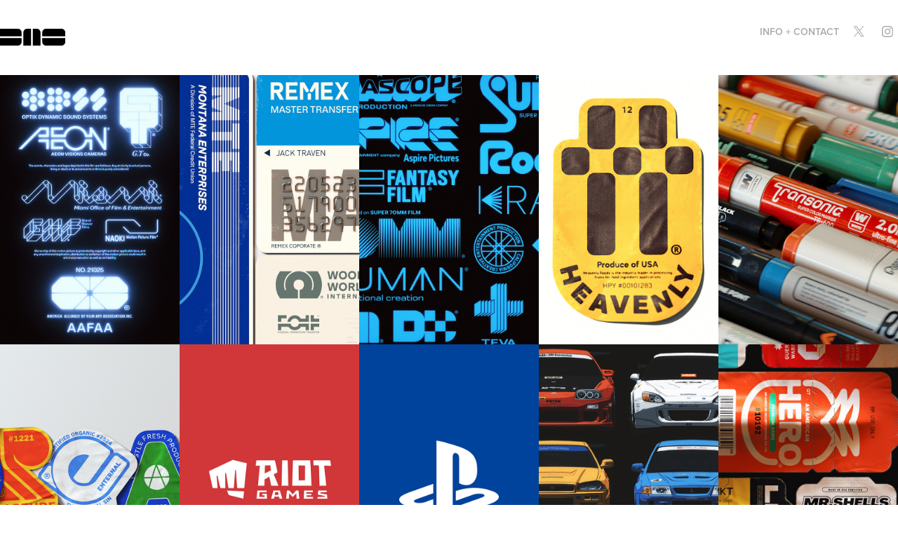

--- FILE ---
content_type: text/html; charset=utf-8
request_url: https://baotnguyen.com/projects
body_size: 9137
content:
<!DOCTYPE HTML>
<html lang="en-US">
<head>
  <meta charset="UTF-8" />
  <meta name="viewport" content="width=device-width, initial-scale=1" />
      <meta name="keywords"  content="graphic design,logo,art,logotype,designer" />
      <meta name="twitter:card"  content="summary_large_image" />
      <meta name="twitter:site"  content="@AdobePortfolio" />
      <meta  property="og:title" content="Bao T. Nguyen" />
      <meta  property="og:image" content="https://cdn.myportfolio.com/b03f09b778cb93224da0df84a417feab/790e8d9e-abe4-4bb6-be22-21771a91b1cc_rwc_315x49x770x1155x770.jpg?h=b3f97be5c342feef97bb3076f7afacad" />
      <link rel="icon" href="[data-uri]"  />
      <link rel="stylesheet" href="/dist/css/main.css" type="text/css" />
      <link rel="stylesheet" href="https://cdn.myportfolio.com/b03f09b778cb93224da0df84a417feab/ce0bb573c4c6ebd1f2a9fdf34e413c551739644900.css?h=af62f458135bc20ab8fac2016351fe8a" type="text/css" />
    <link rel="canonical" href="https://baotnguyen.com/projects" />
      <title>Bao T. Nguyen</title>
    <script type="text/javascript" src="//use.typekit.net/ik/[base64].js?cb=35f77bfb8b50944859ea3d3804e7194e7a3173fb" async onload="
    try {
      window.Typekit.load();
    } catch (e) {
      console.warn('Typekit not loaded.');
    }
    "></script>
</head>
  <body class="transition-enabled">  <div class='page-background-video page-background-video-with-panel'>
  </div>
  <div class="js-responsive-nav">
    <div class="responsive-nav has-social">
      <div class="close-responsive-click-area js-close-responsive-nav">
        <div class="close-responsive-button"></div>
      </div>
          <div class="nav-container">
            <nav data-hover-hint="nav">
      <div class="page-title">
        <a href="/info-contact" >INFO + CONTACT</a>
      </div>
                <div class="social pf-nav-social" data-hover-hint="navSocialIcons">
                  <ul>
                          <li>
                            <a href="https://twitter.com/bao_t_nguyen" target="_blank">
                              <svg xmlns="http://www.w3.org/2000/svg" xmlns:xlink="http://www.w3.org/1999/xlink" version="1.1" x="0px" y="0px" viewBox="-8 -3 35 24" xml:space="preserve" class="icon"><path d="M10.4 7.4 16.9 0h-1.5L9.7 6.4 5.2 0H0l6.8 9.7L0 17.4h1.5l5.9-6.8 4.7 6.8h5.2l-6.9-10ZM8.3 9.8l-.7-1-5.5-7.6h2.4l4.4 6.2.7 1 5.7 8h-2.4L8.3 9.8Z"/></svg>
                            </a>
                          </li>
                          <li>
                            <a href="https://www.instagram.com/bao.t.nguyen" target="_blank">
                              <svg version="1.1" id="Layer_1" xmlns="http://www.w3.org/2000/svg" xmlns:xlink="http://www.w3.org/1999/xlink" viewBox="0 0 30 24" style="enable-background:new 0 0 30 24;" xml:space="preserve" class="icon">
                              <g>
                                <path d="M15,5.4c2.1,0,2.4,0,3.2,0c0.8,0,1.2,0.2,1.5,0.3c0.4,0.1,0.6,0.3,0.9,0.6c0.3,0.3,0.5,0.5,0.6,0.9
                                  c0.1,0.3,0.2,0.7,0.3,1.5c0,0.8,0,1.1,0,3.2s0,2.4,0,3.2c0,0.8-0.2,1.2-0.3,1.5c-0.1,0.4-0.3,0.6-0.6,0.9c-0.3,0.3-0.5,0.5-0.9,0.6
                                  c-0.3,0.1-0.7,0.2-1.5,0.3c-0.8,0-1.1,0-3.2,0s-2.4,0-3.2,0c-0.8,0-1.2-0.2-1.5-0.3c-0.4-0.1-0.6-0.3-0.9-0.6
                                  c-0.3-0.3-0.5-0.5-0.6-0.9c-0.1-0.3-0.2-0.7-0.3-1.5c0-0.8,0-1.1,0-3.2s0-2.4,0-3.2c0-0.8,0.2-1.2,0.3-1.5c0.1-0.4,0.3-0.6,0.6-0.9
                                  c0.3-0.3,0.5-0.5,0.9-0.6c0.3-0.1,0.7-0.2,1.5-0.3C12.6,5.4,12.9,5.4,15,5.4 M15,4c-2.2,0-2.4,0-3.3,0c-0.9,0-1.4,0.2-1.9,0.4
                                  c-0.5,0.2-1,0.5-1.4,0.9C7.9,5.8,7.6,6.2,7.4,6.8C7.2,7.3,7.1,7.9,7,8.7C7,9.6,7,9.8,7,12s0,2.4,0,3.3c0,0.9,0.2,1.4,0.4,1.9
                                  c0.2,0.5,0.5,1,0.9,1.4c0.4,0.4,0.9,0.7,1.4,0.9c0.5,0.2,1.1,0.3,1.9,0.4c0.9,0,1.1,0,3.3,0s2.4,0,3.3,0c0.9,0,1.4-0.2,1.9-0.4
                                  c0.5-0.2,1-0.5,1.4-0.9c0.4-0.4,0.7-0.9,0.9-1.4c0.2-0.5,0.3-1.1,0.4-1.9c0-0.9,0-1.1,0-3.3s0-2.4,0-3.3c0-0.9-0.2-1.4-0.4-1.9
                                  c-0.2-0.5-0.5-1-0.9-1.4c-0.4-0.4-0.9-0.7-1.4-0.9c-0.5-0.2-1.1-0.3-1.9-0.4C17.4,4,17.2,4,15,4L15,4L15,4z"/>
                                <path d="M15,7.9c-2.3,0-4.1,1.8-4.1,4.1s1.8,4.1,4.1,4.1s4.1-1.8,4.1-4.1S17.3,7.9,15,7.9L15,7.9z M15,14.7c-1.5,0-2.7-1.2-2.7-2.7
                                  c0-1.5,1.2-2.7,2.7-2.7s2.7,1.2,2.7,2.7C17.7,13.5,16.5,14.7,15,14.7L15,14.7z"/>
                                <path d="M20.2,7.7c0,0.5-0.4,1-1,1s-1-0.4-1-1s0.4-1,1-1S20.2,7.2,20.2,7.7L20.2,7.7z"/>
                              </g>
                              </svg>
                            </a>
                          </li>
                  </ul>
                </div>
            </nav>
          </div>
    </div>
  </div>
  <div class="site-wrap cfix js-site-wrap">
    <div class="site-container">
      <div class="site-content e2e-site-content">
        <header class="site-header">
          <div class="logo-container">
              <div class="logo-wrap" data-hover-hint="logo">
                    <div class="logo e2e-site-logo-text logo-image  ">
    <a href="/projects" class="image-normal image-link">
      <img src="https://cdn.myportfolio.com/b03f09b778cb93224da0df84a417feab/750b1e7d-11b7-428e-82d0-ca39e0b20238_rwc_2x0x136x35x4096.png?h=c266e512d17debb2cc4409fe474280b1" alt="Bao Nguyen">
    </a>
</div>
              </div>
  <div class="hamburger-click-area js-hamburger">
    <div class="hamburger">
      <i></i>
      <i></i>
      <i></i>
    </div>
  </div>
          </div>
              <div class="nav-container">
                <nav data-hover-hint="nav">
      <div class="page-title">
        <a href="/info-contact" >INFO + CONTACT</a>
      </div>
                    <div class="social pf-nav-social" data-hover-hint="navSocialIcons">
                      <ul>
                              <li>
                                <a href="https://twitter.com/bao_t_nguyen" target="_blank">
                                  <svg xmlns="http://www.w3.org/2000/svg" xmlns:xlink="http://www.w3.org/1999/xlink" version="1.1" x="0px" y="0px" viewBox="-8 -3 35 24" xml:space="preserve" class="icon"><path d="M10.4 7.4 16.9 0h-1.5L9.7 6.4 5.2 0H0l6.8 9.7L0 17.4h1.5l5.9-6.8 4.7 6.8h5.2l-6.9-10ZM8.3 9.8l-.7-1-5.5-7.6h2.4l4.4 6.2.7 1 5.7 8h-2.4L8.3 9.8Z"/></svg>
                                </a>
                              </li>
                              <li>
                                <a href="https://www.instagram.com/bao.t.nguyen" target="_blank">
                                  <svg version="1.1" id="Layer_1" xmlns="http://www.w3.org/2000/svg" xmlns:xlink="http://www.w3.org/1999/xlink" viewBox="0 0 30 24" style="enable-background:new 0 0 30 24;" xml:space="preserve" class="icon">
                                  <g>
                                    <path d="M15,5.4c2.1,0,2.4,0,3.2,0c0.8,0,1.2,0.2,1.5,0.3c0.4,0.1,0.6,0.3,0.9,0.6c0.3,0.3,0.5,0.5,0.6,0.9
                                      c0.1,0.3,0.2,0.7,0.3,1.5c0,0.8,0,1.1,0,3.2s0,2.4,0,3.2c0,0.8-0.2,1.2-0.3,1.5c-0.1,0.4-0.3,0.6-0.6,0.9c-0.3,0.3-0.5,0.5-0.9,0.6
                                      c-0.3,0.1-0.7,0.2-1.5,0.3c-0.8,0-1.1,0-3.2,0s-2.4,0-3.2,0c-0.8,0-1.2-0.2-1.5-0.3c-0.4-0.1-0.6-0.3-0.9-0.6
                                      c-0.3-0.3-0.5-0.5-0.6-0.9c-0.1-0.3-0.2-0.7-0.3-1.5c0-0.8,0-1.1,0-3.2s0-2.4,0-3.2c0-0.8,0.2-1.2,0.3-1.5c0.1-0.4,0.3-0.6,0.6-0.9
                                      c0.3-0.3,0.5-0.5,0.9-0.6c0.3-0.1,0.7-0.2,1.5-0.3C12.6,5.4,12.9,5.4,15,5.4 M15,4c-2.2,0-2.4,0-3.3,0c-0.9,0-1.4,0.2-1.9,0.4
                                      c-0.5,0.2-1,0.5-1.4,0.9C7.9,5.8,7.6,6.2,7.4,6.8C7.2,7.3,7.1,7.9,7,8.7C7,9.6,7,9.8,7,12s0,2.4,0,3.3c0,0.9,0.2,1.4,0.4,1.9
                                      c0.2,0.5,0.5,1,0.9,1.4c0.4,0.4,0.9,0.7,1.4,0.9c0.5,0.2,1.1,0.3,1.9,0.4c0.9,0,1.1,0,3.3,0s2.4,0,3.3,0c0.9,0,1.4-0.2,1.9-0.4
                                      c0.5-0.2,1-0.5,1.4-0.9c0.4-0.4,0.7-0.9,0.9-1.4c0.2-0.5,0.3-1.1,0.4-1.9c0-0.9,0-1.1,0-3.3s0-2.4,0-3.3c0-0.9-0.2-1.4-0.4-1.9
                                      c-0.2-0.5-0.5-1-0.9-1.4c-0.4-0.4-0.9-0.7-1.4-0.9c-0.5-0.2-1.1-0.3-1.9-0.4C17.4,4,17.2,4,15,4L15,4L15,4z"/>
                                    <path d="M15,7.9c-2.3,0-4.1,1.8-4.1,4.1s1.8,4.1,4.1,4.1s4.1-1.8,4.1-4.1S17.3,7.9,15,7.9L15,7.9z M15,14.7c-1.5,0-2.7-1.2-2.7-2.7
                                      c0-1.5,1.2-2.7,2.7-2.7s2.7,1.2,2.7,2.7C17.7,13.5,16.5,14.7,15,14.7L15,14.7z"/>
                                    <path d="M20.2,7.7c0,0.5-0.4,1-1,1s-1-0.4-1-1s0.4-1,1-1S20.2,7.2,20.2,7.7L20.2,7.7z"/>
                                  </g>
                                  </svg>
                                </a>
                              </li>
                      </ul>
                    </div>
                </nav>
              </div>
        </header>
        <main>
          <section class="project-covers" data-context="page.gallery.covers">
            <a class="project-cover js-project-cover-touch hold-space" href="/end-credits-2" data-context="pages" data-identity="id:p67b0df30e552f23cea0fedc12cf98fcc02a8eb964d4ea41ad075e" data-hover-hint="galleryPageCover" data-hover-hint-id="p67b0df30e552f23cea0fedc12cf98fcc02a8eb964d4ea41ad075e">
              <div class="cover-content-container">
                <div class="cover-image-wrap">
                  <div class="cover-image">
                      <div class="cover cover-normal">

            <img
              class="cover__img js-lazy"
              src="https://cdn.myportfolio.com/b03f09b778cb93224da0df84a417feab/790e8d9e-abe4-4bb6-be22-21771a91b1cc_rwc_315x49x770x1155x32.jpg?h=ca1ec61b1a90ca99184ce3e4a071b565"
              data-src="https://cdn.myportfolio.com/b03f09b778cb93224da0df84a417feab/790e8d9e-abe4-4bb6-be22-21771a91b1cc_rwc_315x49x770x1155x770.jpg?h=b3f97be5c342feef97bb3076f7afacad"
              data-srcset="https://cdn.myportfolio.com/b03f09b778cb93224da0df84a417feab/790e8d9e-abe4-4bb6-be22-21771a91b1cc_rwc_315x49x770x1155x640.jpg?h=dbc3bb2bf402c99e075fed36c2045a9c 640w, https://cdn.myportfolio.com/b03f09b778cb93224da0df84a417feab/790e8d9e-abe4-4bb6-be22-21771a91b1cc_rwc_315x49x770x1155x1280.jpg?h=1e43f765c92ca419a49f93f8a4b8dbe6 1280w, https://cdn.myportfolio.com/b03f09b778cb93224da0df84a417feab/790e8d9e-abe4-4bb6-be22-21771a91b1cc_rwc_315x49x770x1155x1366.jpg?h=737d7f3e38659deec21807b442b995eb 1366w, https://cdn.myportfolio.com/b03f09b778cb93224da0df84a417feab/790e8d9e-abe4-4bb6-be22-21771a91b1cc_rwc_315x49x770x1155x770.jpg?h=b3f97be5c342feef97bb3076f7afacad 1920w, https://cdn.myportfolio.com/b03f09b778cb93224da0df84a417feab/790e8d9e-abe4-4bb6-be22-21771a91b1cc_rwc_315x49x770x1155x770.jpg?h=b3f97be5c342feef97bb3076f7afacad 2560w, https://cdn.myportfolio.com/b03f09b778cb93224da0df84a417feab/790e8d9e-abe4-4bb6-be22-21771a91b1cc_rwc_315x49x770x1155x770.jpg?h=b3f97be5c342feef97bb3076f7afacad 5120w"
              data-sizes="(max-width: 540px) 100vw, (max-width: 768px) 50vw, calc(1400px / 5)"
            >
                                </div>
                  </div>
                </div>
                <div class="details-wrap">
                  <div class="details">
                    <div class="details-inner">
                        <div class="title preserve-whitespace">End Credits 2</div>
                    </div>
                  </div>
                </div>
              </div>
            </a>
            <a class="project-cover js-project-cover-touch hold-space" href="/cards" data-context="pages" data-identity="id:p65833e158dafcd4e63f9a7d181896dcd8c35e01b08e12f40fb460" data-hover-hint="galleryPageCover" data-hover-hint-id="p65833e158dafcd4e63f9a7d181896dcd8c35e01b08e12f40fb460">
              <div class="cover-content-container">
                <div class="cover-image-wrap">
                  <div class="cover-image">
                      <div class="cover cover-normal">

            <img
              class="cover__img js-lazy"
              src="https://cdn.myportfolio.com/b03f09b778cb93224da0df84a417feab/93455c69-1ea0-4723-9569-b13d53f3bb67_rwc_287x0x945x1418x32.jpg?h=434cce1290661fbb8359a5dff111d53b"
              data-src="https://cdn.myportfolio.com/b03f09b778cb93224da0df84a417feab/93455c69-1ea0-4723-9569-b13d53f3bb67_rwc_287x0x945x1418x945.jpg?h=5196f173d80942a27ae227deacdccfda"
              data-srcset="https://cdn.myportfolio.com/b03f09b778cb93224da0df84a417feab/93455c69-1ea0-4723-9569-b13d53f3bb67_rwc_287x0x945x1418x640.jpg?h=793b0e1912dd81a754124f1ff79e7f88 640w, https://cdn.myportfolio.com/b03f09b778cb93224da0df84a417feab/93455c69-1ea0-4723-9569-b13d53f3bb67_rwc_287x0x945x1418x1280.jpg?h=8d8ec2498e23ef011bd82903995b6ff2 1280w, https://cdn.myportfolio.com/b03f09b778cb93224da0df84a417feab/93455c69-1ea0-4723-9569-b13d53f3bb67_rwc_287x0x945x1418x1366.jpg?h=badccd2767aa4f64feddbb5a107aafa7 1366w, https://cdn.myportfolio.com/b03f09b778cb93224da0df84a417feab/93455c69-1ea0-4723-9569-b13d53f3bb67_rwc_287x0x945x1418x1920.jpg?h=bd941b7ab92cb5cd8b71d72bf4ef9bed 1920w, https://cdn.myportfolio.com/b03f09b778cb93224da0df84a417feab/93455c69-1ea0-4723-9569-b13d53f3bb67_rwc_287x0x945x1418x945.jpg?h=5196f173d80942a27ae227deacdccfda 2560w, https://cdn.myportfolio.com/b03f09b778cb93224da0df84a417feab/93455c69-1ea0-4723-9569-b13d53f3bb67_rwc_287x0x945x1418x945.jpg?h=5196f173d80942a27ae227deacdccfda 5120w"
              data-sizes="(max-width: 540px) 100vw, (max-width: 768px) 50vw, calc(1400px / 5)"
            >
                                </div>
                  </div>
                </div>
                <div class="details-wrap">
                  <div class="details">
                    <div class="details-inner">
                        <div class="title preserve-whitespace">Cards</div>
                    </div>
                  </div>
                </div>
              </div>
            </a>
            <a class="project-cover js-project-cover-touch hold-space" href="/end-credits" data-context="pages" data-identity="id:p642e96a525c7de19436778c1c2d4d1302183ae02053de6a913361" data-hover-hint="galleryPageCover" data-hover-hint-id="p642e96a525c7de19436778c1c2d4d1302183ae02053de6a913361">
              <div class="cover-content-container">
                <div class="cover-image-wrap">
                  <div class="cover-image">
                      <div class="cover cover-normal">

            <img
              class="cover__img js-lazy"
              src="https://cdn.myportfolio.com/b03f09b778cb93224da0df84a417feab/fd04feb2-6621-448e-8eda-306ddeca5751_rwc_486x236x946x1419x32.jpg?h=73df8a12dacfba4c7c6a74abcd5b2dbf"
              data-src="https://cdn.myportfolio.com/b03f09b778cb93224da0df84a417feab/fd04feb2-6621-448e-8eda-306ddeca5751_rwc_486x236x946x1419x946.jpg?h=db94e1dbba231560ebe721cef606d098"
              data-srcset="https://cdn.myportfolio.com/b03f09b778cb93224da0df84a417feab/fd04feb2-6621-448e-8eda-306ddeca5751_rwc_486x236x946x1419x640.jpg?h=c2c5318efed536d2854f154ab814d34f 640w, https://cdn.myportfolio.com/b03f09b778cb93224da0df84a417feab/fd04feb2-6621-448e-8eda-306ddeca5751_rwc_486x236x946x1419x1280.jpg?h=737295fe05f602cd1fe4506a6938e6a0 1280w, https://cdn.myportfolio.com/b03f09b778cb93224da0df84a417feab/fd04feb2-6621-448e-8eda-306ddeca5751_rwc_486x236x946x1419x1366.jpg?h=03fc9d51fd0756674a0e5f0c6c86da90 1366w, https://cdn.myportfolio.com/b03f09b778cb93224da0df84a417feab/fd04feb2-6621-448e-8eda-306ddeca5751_rwc_486x236x946x1419x1920.jpg?h=88b78ba96ec8ea84ab56b46c57128897 1920w, https://cdn.myportfolio.com/b03f09b778cb93224da0df84a417feab/fd04feb2-6621-448e-8eda-306ddeca5751_rwc_486x236x946x1419x946.jpg?h=db94e1dbba231560ebe721cef606d098 2560w, https://cdn.myportfolio.com/b03f09b778cb93224da0df84a417feab/fd04feb2-6621-448e-8eda-306ddeca5751_rwc_486x236x946x1419x946.jpg?h=db94e1dbba231560ebe721cef606d098 5120w"
              data-sizes="(max-width: 540px) 100vw, (max-width: 768px) 50vw, calc(1400px / 5)"
            >
                                </div>
                  </div>
                </div>
                <div class="details-wrap">
                  <div class="details">
                    <div class="details-inner">
                        <div class="title preserve-whitespace">End Credits</div>
                    </div>
                  </div>
                </div>
              </div>
            </a>
            <a class="project-cover js-project-cover-touch hold-space" href="/happy" data-context="pages" data-identity="id:p619d33ed275fe8fcdd516d31730979e290e93894d8f8b412f2dd3" data-hover-hint="galleryPageCover" data-hover-hint-id="p619d33ed275fe8fcdd516d31730979e290e93894d8f8b412f2dd3">
              <div class="cover-content-container">
                <div class="cover-image-wrap">
                  <div class="cover-image">
                      <div class="cover cover-normal">

            <img
              class="cover__img js-lazy"
              src="https://cdn.myportfolio.com/b03f09b778cb93224da0df84a417feab/604b6a68-73f0-4687-a4db-8968fd33d756_rwc_625x0x671x1007x32.jpg?h=da9b56a638f89dd0385f0fb803642adb"
              data-src="https://cdn.myportfolio.com/b03f09b778cb93224da0df84a417feab/604b6a68-73f0-4687-a4db-8968fd33d756_rwc_625x0x671x1007x671.jpg?h=db9af61d32684cb59ac19e5284700153"
              data-srcset="https://cdn.myportfolio.com/b03f09b778cb93224da0df84a417feab/604b6a68-73f0-4687-a4db-8968fd33d756_rwc_625x0x671x1007x640.jpg?h=8bc2ececee71b633a9db34f3b5ed0c22 640w, https://cdn.myportfolio.com/b03f09b778cb93224da0df84a417feab/604b6a68-73f0-4687-a4db-8968fd33d756_rwc_625x0x671x1007x1280.jpg?h=7e9c2eff377a48ff4bd1f92b9dd52a23 1280w, https://cdn.myportfolio.com/b03f09b778cb93224da0df84a417feab/604b6a68-73f0-4687-a4db-8968fd33d756_rwc_625x0x671x1007x1366.jpg?h=8c84c4ab2913649bf207a37a7771f679 1366w, https://cdn.myportfolio.com/b03f09b778cb93224da0df84a417feab/604b6a68-73f0-4687-a4db-8968fd33d756_rwc_625x0x671x1007x1920.jpg?h=0671025c4b5c7800017b2c11c2fd31bb 1920w, https://cdn.myportfolio.com/b03f09b778cb93224da0df84a417feab/604b6a68-73f0-4687-a4db-8968fd33d756_rwc_625x0x671x1007x671.jpg?h=db9af61d32684cb59ac19e5284700153 2560w, https://cdn.myportfolio.com/b03f09b778cb93224da0df84a417feab/604b6a68-73f0-4687-a4db-8968fd33d756_rwc_625x0x671x1007x671.jpg?h=db9af61d32684cb59ac19e5284700153 5120w"
              data-sizes="(max-width: 540px) 100vw, (max-width: 768px) 50vw, calc(1400px / 5)"
            >
                                </div>
                  </div>
                </div>
                <div class="details-wrap">
                  <div class="details">
                    <div class="details-inner">
                        <div class="title preserve-whitespace">HAPPY</div>
                    </div>
                  </div>
                </div>
              </div>
            </a>
            <a class="project-cover js-project-cover-touch hold-space" href="/markers" data-context="pages" data-identity="id:p60c8eb59a73c2a56ef7f0f58e7029bf3be5f92ee15258a35ea403" data-hover-hint="galleryPageCover" data-hover-hint-id="p60c8eb59a73c2a56ef7f0f58e7029bf3be5f92ee15258a35ea403">
              <div class="cover-content-container">
                <div class="cover-image-wrap">
                  <div class="cover-image">
                      <div class="cover cover-normal">

            <img
              class="cover__img js-lazy"
              src="https://cdn.myportfolio.com/b03f09b778cb93224da0df84a417feab/9841173f-aa55-41cb-adf1-1677cd446427_rwc_608x0x701x1052x32.jpg?h=ed4d397bfbae564a830a7d428286a045"
              data-src="https://cdn.myportfolio.com/b03f09b778cb93224da0df84a417feab/9841173f-aa55-41cb-adf1-1677cd446427_rwc_608x0x701x1052x701.jpg?h=718c3a8001dfce5c65b935261dfe56f3"
              data-srcset="https://cdn.myportfolio.com/b03f09b778cb93224da0df84a417feab/9841173f-aa55-41cb-adf1-1677cd446427_rwc_608x0x701x1052x640.jpg?h=76a36335fc56a35ca1fba99dd4f4dd66 640w, https://cdn.myportfolio.com/b03f09b778cb93224da0df84a417feab/9841173f-aa55-41cb-adf1-1677cd446427_rwc_608x0x701x1052x1280.jpg?h=7830785065eb12f3b680909d5fb521a1 1280w, https://cdn.myportfolio.com/b03f09b778cb93224da0df84a417feab/9841173f-aa55-41cb-adf1-1677cd446427_rwc_608x0x701x1052x1366.jpg?h=86d288e51a97debccc1ea1e19b1c64cd 1366w, https://cdn.myportfolio.com/b03f09b778cb93224da0df84a417feab/9841173f-aa55-41cb-adf1-1677cd446427_rwc_608x0x701x1052x1920.jpg?h=02a46f42f135ec7bb498678f927d4bc6 1920w, https://cdn.myportfolio.com/b03f09b778cb93224da0df84a417feab/9841173f-aa55-41cb-adf1-1677cd446427_rwc_608x0x701x1052x701.jpg?h=718c3a8001dfce5c65b935261dfe56f3 2560w, https://cdn.myportfolio.com/b03f09b778cb93224da0df84a417feab/9841173f-aa55-41cb-adf1-1677cd446427_rwc_608x0x701x1052x701.jpg?h=718c3a8001dfce5c65b935261dfe56f3 5120w"
              data-sizes="(max-width: 540px) 100vw, (max-width: 768px) 50vw, calc(1400px / 5)"
            >
                                </div>
                  </div>
                </div>
                <div class="details-wrap">
                  <div class="details">
                    <div class="details-inner">
                        <div class="title preserve-whitespace">Markers</div>
                    </div>
                  </div>
                </div>
              </div>
            </a>
            <a class="project-cover js-project-cover-touch hold-space" href="/apple-stickers" data-context="pages" data-identity="id:p60358f7a2bb6f995788c097d2bdec5eb9eb1bcbcae41f372f763e" data-hover-hint="galleryPageCover" data-hover-hint-id="p60358f7a2bb6f995788c097d2bdec5eb9eb1bcbcae41f372f763e">
              <div class="cover-content-container">
                <div class="cover-image-wrap">
                  <div class="cover-image">
                      <div class="cover cover-normal">

            <img
              class="cover__img js-lazy"
              src="https://cdn.myportfolio.com/b03f09b778cb93224da0df84a417feab/d04becf6-a1ea-4ada-90dd-fb92dfb7730a_rwc_1191x0x1456x2184x32.jpg?h=51add262804fcec59b2d6fe41a40b041"
              data-src="https://cdn.myportfolio.com/b03f09b778cb93224da0df84a417feab/d04becf6-a1ea-4ada-90dd-fb92dfb7730a_rwc_1191x0x1456x2184x1456.jpg?h=adb6ba1a64996604da605e6e22593f5e"
              data-srcset="https://cdn.myportfolio.com/b03f09b778cb93224da0df84a417feab/d04becf6-a1ea-4ada-90dd-fb92dfb7730a_rwc_1191x0x1456x2184x640.jpg?h=e9b253846e62f80ad32907704e6b4afe 640w, https://cdn.myportfolio.com/b03f09b778cb93224da0df84a417feab/d04becf6-a1ea-4ada-90dd-fb92dfb7730a_rwc_1191x0x1456x2184x1280.jpg?h=01e037cb0f493e7092e30aa5c5f6483b 1280w, https://cdn.myportfolio.com/b03f09b778cb93224da0df84a417feab/d04becf6-a1ea-4ada-90dd-fb92dfb7730a_rwc_1191x0x1456x2184x1366.jpg?h=f8d1f9c27927d195407ed60bbe2af652 1366w, https://cdn.myportfolio.com/b03f09b778cb93224da0df84a417feab/d04becf6-a1ea-4ada-90dd-fb92dfb7730a_rwc_1191x0x1456x2184x1920.jpg?h=41477761cfa19a3cbd9e47f9d5298284 1920w, https://cdn.myportfolio.com/b03f09b778cb93224da0df84a417feab/d04becf6-a1ea-4ada-90dd-fb92dfb7730a_rwc_1191x0x1456x2184x2560.jpg?h=0a98613370cce4118231b6ee419af9b2 2560w, https://cdn.myportfolio.com/b03f09b778cb93224da0df84a417feab/d04becf6-a1ea-4ada-90dd-fb92dfb7730a_rwc_1191x0x1456x2184x1456.jpg?h=adb6ba1a64996604da605e6e22593f5e 5120w"
              data-sizes="(max-width: 540px) 100vw, (max-width: 768px) 50vw, calc(1400px / 5)"
            >
                                </div>
                  </div>
                </div>
                <div class="details-wrap">
                  <div class="details">
                    <div class="details-inner">
                        <div class="title preserve-whitespace">Apple stickers</div>
                    </div>
                  </div>
                </div>
              </div>
            </a>
            <a class="project-cover js-project-cover-touch hold-space" href="/riot-games" data-context="pages" data-identity="id:p5fd56996a2c37cc3580408fa9c7f2a797091d90be71564357ceb9" data-hover-hint="galleryPageCover" data-hover-hint-id="p5fd56996a2c37cc3580408fa9c7f2a797091d90be71564357ceb9">
              <div class="cover-content-container">
                <div class="cover-image-wrap">
                  <div class="cover-image">
                      <div class="cover cover-normal">

            <img
              class="cover__img js-lazy"
              src="https://cdn.myportfolio.com/b03f09b778cb93224da0df84a417feab/188ef2b4-f319-40be-a4fd-59c7138ced51_rwc_190x0x1748x2623x32.jpg?h=68d1bb0c6c4d4a10f0bb8f9a3eb9896b"
              data-src="https://cdn.myportfolio.com/b03f09b778cb93224da0df84a417feab/188ef2b4-f319-40be-a4fd-59c7138ced51_rwc_190x0x1748x2623x1748.jpg?h=4249d3c3fddd5b7955c65168ced6ba5b"
              data-srcset="https://cdn.myportfolio.com/b03f09b778cb93224da0df84a417feab/188ef2b4-f319-40be-a4fd-59c7138ced51_rwc_190x0x1748x2623x640.jpg?h=3653a4e61c6eca0cde57cf226d478a5b 640w, https://cdn.myportfolio.com/b03f09b778cb93224da0df84a417feab/188ef2b4-f319-40be-a4fd-59c7138ced51_rwc_190x0x1748x2623x1280.jpg?h=092e51a024b0d7fa5b77bf3cc4f8e315 1280w, https://cdn.myportfolio.com/b03f09b778cb93224da0df84a417feab/188ef2b4-f319-40be-a4fd-59c7138ced51_rwc_190x0x1748x2623x1366.jpg?h=f6e81b0523e86a256f699da7ca28995f 1366w, https://cdn.myportfolio.com/b03f09b778cb93224da0df84a417feab/188ef2b4-f319-40be-a4fd-59c7138ced51_rwc_190x0x1748x2623x1920.jpg?h=f4c821a66b5eea54179dac61eb68459c 1920w, https://cdn.myportfolio.com/b03f09b778cb93224da0df84a417feab/188ef2b4-f319-40be-a4fd-59c7138ced51_rwc_190x0x1748x2623x1748.jpg?h=4249d3c3fddd5b7955c65168ced6ba5b 2560w, https://cdn.myportfolio.com/b03f09b778cb93224da0df84a417feab/188ef2b4-f319-40be-a4fd-59c7138ced51_rwc_190x0x1748x2623x1748.jpg?h=4249d3c3fddd5b7955c65168ced6ba5b 5120w"
              data-sizes="(max-width: 540px) 100vw, (max-width: 768px) 50vw, calc(1400px / 5)"
            >
                                </div>
                  </div>
                </div>
                <div class="details-wrap">
                  <div class="details">
                    <div class="details-inner">
                        <div class="title preserve-whitespace">Riot Games</div>
                    </div>
                  </div>
                </div>
              </div>
            </a>
            <a class="project-cover js-project-cover-touch hold-space" href="/playstation" data-context="pages" data-identity="id:p5ba9dcba9972dfc23755683b46ed39e8fc23fca9a7f98777663c0" data-hover-hint="galleryPageCover" data-hover-hint-id="p5ba9dcba9972dfc23755683b46ed39e8fc23fca9a7f98777663c0">
              <div class="cover-content-container">
                <div class="cover-image-wrap">
                  <div class="cover-image">
                      <div class="cover cover-normal">

            <img
              class="cover__img js-lazy"
              src="https://cdn.myportfolio.com/b03f09b778cb93224da0df84a417feab/5f54293a-54c3-4f9e-8d3d-db63c281a061_rwc_300x160x1535x2302x32.jpg?h=c49ac9b9da4685c829d01a104271edb4"
              data-src="https://cdn.myportfolio.com/b03f09b778cb93224da0df84a417feab/5f54293a-54c3-4f9e-8d3d-db63c281a061_rwc_300x160x1535x2302x1535.jpg?h=d0a8eb3a0ad9b8ada15b965234b74dfb"
              data-srcset="https://cdn.myportfolio.com/b03f09b778cb93224da0df84a417feab/5f54293a-54c3-4f9e-8d3d-db63c281a061_rwc_300x160x1535x2302x640.jpg?h=e292ae721ca9a2299612e2cd5dd77e93 640w, https://cdn.myportfolio.com/b03f09b778cb93224da0df84a417feab/5f54293a-54c3-4f9e-8d3d-db63c281a061_rwc_300x160x1535x2302x1280.jpg?h=93f49a880f98a2c42fc64c2bc5524a5e 1280w, https://cdn.myportfolio.com/b03f09b778cb93224da0df84a417feab/5f54293a-54c3-4f9e-8d3d-db63c281a061_rwc_300x160x1535x2302x1366.jpg?h=7bbe8df74d2229ae08e1262be1d185e0 1366w, https://cdn.myportfolio.com/b03f09b778cb93224da0df84a417feab/5f54293a-54c3-4f9e-8d3d-db63c281a061_rwc_300x160x1535x2302x1920.jpg?h=a3c3b89c0675b5852b8193c853bdfec1 1920w, https://cdn.myportfolio.com/b03f09b778cb93224da0df84a417feab/5f54293a-54c3-4f9e-8d3d-db63c281a061_rwc_300x160x1535x2302x1535.jpg?h=d0a8eb3a0ad9b8ada15b965234b74dfb 2560w, https://cdn.myportfolio.com/b03f09b778cb93224da0df84a417feab/5f54293a-54c3-4f9e-8d3d-db63c281a061_rwc_300x160x1535x2302x1535.jpg?h=d0a8eb3a0ad9b8ada15b965234b74dfb 5120w"
              data-sizes="(max-width: 540px) 100vw, (max-width: 768px) 50vw, calc(1400px / 5)"
            >
                                </div>
                  </div>
                </div>
                <div class="details-wrap">
                  <div class="details">
                    <div class="details-inner">
                        <div class="title preserve-whitespace">PlayStation</div>
                    </div>
                  </div>
                </div>
              </div>
            </a>
            <a class="project-cover js-project-cover-touch hold-space" href="/auto-modellista-1" data-context="pages" data-identity="id:p5c3667f1eef79cd626f33a3893e1f789d12a2a614d2b210e38d70" data-hover-hint="galleryPageCover" data-hover-hint-id="p5c3667f1eef79cd626f33a3893e1f789d12a2a614d2b210e38d70">
              <div class="cover-content-container">
                <div class="cover-image-wrap">
                  <div class="cover-image">
                      <div class="cover cover-normal">

            <img
              class="cover__img js-lazy"
              src="https://cdn.myportfolio.com/b03f09b778cb93224da0df84a417feab/8b4198f8-2244-4f14-a24d-61a2e50b7415_rwc_271x149x597x896x32.jpg?h=995f71950bb6bdafdc71973311ec10e9"
              data-src="https://cdn.myportfolio.com/b03f09b778cb93224da0df84a417feab/8b4198f8-2244-4f14-a24d-61a2e50b7415_rwc_271x149x597x896x597.jpg?h=7e49af7f14b368216d3ddc9d5b093d1c"
              data-srcset="https://cdn.myportfolio.com/b03f09b778cb93224da0df84a417feab/8b4198f8-2244-4f14-a24d-61a2e50b7415_rwc_271x149x597x896x640.jpg?h=acd6848230fba16879519fe40ad854de 640w, https://cdn.myportfolio.com/b03f09b778cb93224da0df84a417feab/8b4198f8-2244-4f14-a24d-61a2e50b7415_rwc_271x149x597x896x597.jpg?h=7e49af7f14b368216d3ddc9d5b093d1c 1280w, https://cdn.myportfolio.com/b03f09b778cb93224da0df84a417feab/8b4198f8-2244-4f14-a24d-61a2e50b7415_rwc_271x149x597x896x597.jpg?h=7e49af7f14b368216d3ddc9d5b093d1c 1366w, https://cdn.myportfolio.com/b03f09b778cb93224da0df84a417feab/8b4198f8-2244-4f14-a24d-61a2e50b7415_rwc_271x149x597x896x597.jpg?h=7e49af7f14b368216d3ddc9d5b093d1c 1920w, https://cdn.myportfolio.com/b03f09b778cb93224da0df84a417feab/8b4198f8-2244-4f14-a24d-61a2e50b7415_rwc_271x149x597x896x597.jpg?h=7e49af7f14b368216d3ddc9d5b093d1c 2560w, https://cdn.myportfolio.com/b03f09b778cb93224da0df84a417feab/8b4198f8-2244-4f14-a24d-61a2e50b7415_rwc_271x149x597x896x597.jpg?h=7e49af7f14b368216d3ddc9d5b093d1c 5120w"
              data-sizes="(max-width: 540px) 100vw, (max-width: 768px) 50vw, calc(1400px / 5)"
            >
                                </div>
                  </div>
                </div>
                <div class="details-wrap">
                  <div class="details">
                    <div class="details-inner">
                        <div class="title preserve-whitespace">Auto Modellista</div>
                    </div>
                  </div>
                </div>
              </div>
            </a>
            <a class="project-cover js-project-cover-touch hold-space" href="/ammo-2" data-context="pages" data-identity="id:p5fbaa7a938f575eb6d1a50678b6a953b22cc6d4f696f306d4669a" data-hover-hint="galleryPageCover" data-hover-hint-id="p5fbaa7a938f575eb6d1a50678b6a953b22cc6d4f696f306d4669a">
              <div class="cover-content-container">
                <div class="cover-image-wrap">
                  <div class="cover-image">
                      <div class="cover cover-normal">

            <img
              class="cover__img js-lazy"
              src="https://cdn.myportfolio.com/b03f09b778cb93224da0df84a417feab/ff738ac9-867c-434b-aabf-939abdabe7fd_rwc_803x130x609x914x32.jpg?h=20ca73e44ccaf6ea5a263565af24cbeb"
              data-src="https://cdn.myportfolio.com/b03f09b778cb93224da0df84a417feab/ff738ac9-867c-434b-aabf-939abdabe7fd_rwc_803x130x609x914x609.jpg?h=b63d171d84f9184459c0448b1dc8589d"
              data-srcset="https://cdn.myportfolio.com/b03f09b778cb93224da0df84a417feab/ff738ac9-867c-434b-aabf-939abdabe7fd_rwc_803x130x609x914x640.jpg?h=bfde32378411822954928bd027bf041f 640w, https://cdn.myportfolio.com/b03f09b778cb93224da0df84a417feab/ff738ac9-867c-434b-aabf-939abdabe7fd_rwc_803x130x609x914x1280.jpg?h=0005f5998b6aaa12b216916539008f76 1280w, https://cdn.myportfolio.com/b03f09b778cb93224da0df84a417feab/ff738ac9-867c-434b-aabf-939abdabe7fd_rwc_803x130x609x914x1366.jpg?h=f1625fe3673f20f482ab07e024d9630c 1366w, https://cdn.myportfolio.com/b03f09b778cb93224da0df84a417feab/ff738ac9-867c-434b-aabf-939abdabe7fd_rwc_803x130x609x914x1920.jpg?h=f97b8c9a9c7e0c17ebf86449af502162 1920w, https://cdn.myportfolio.com/b03f09b778cb93224da0df84a417feab/ff738ac9-867c-434b-aabf-939abdabe7fd_rwc_803x130x609x914x609.jpg?h=b63d171d84f9184459c0448b1dc8589d 2560w, https://cdn.myportfolio.com/b03f09b778cb93224da0df84a417feab/ff738ac9-867c-434b-aabf-939abdabe7fd_rwc_803x130x609x914x609.jpg?h=b63d171d84f9184459c0448b1dc8589d 5120w"
              data-sizes="(max-width: 540px) 100vw, (max-width: 768px) 50vw, calc(1400px / 5)"
            >
                                </div>
                  </div>
                </div>
                <div class="details-wrap">
                  <div class="details">
                    <div class="details-inner">
                        <div class="title preserve-whitespace">Ammo 2</div>
                    </div>
                  </div>
                </div>
              </div>
            </a>
            <a class="project-cover js-project-cover-touch hold-space" href="/ammo" data-context="pages" data-identity="id:p5ee7b47313135e407cda7bd6705d38b9b7f4e91f06cb23f25b3fd" data-hover-hint="galleryPageCover" data-hover-hint-id="p5ee7b47313135e407cda7bd6705d38b9b7f4e91f06cb23f25b3fd">
              <div class="cover-content-container">
                <div class="cover-image-wrap">
                  <div class="cover-image">
                      <div class="cover cover-normal">

            <img
              class="cover__img js-lazy"
              src="https://cdn.myportfolio.com/b03f09b778cb93224da0df84a417feab/e703d818-0159-4a77-8286-b2e1ab356a29_rwc_633x136x654x981x32.jpg?h=c82587a6cfe5a6f1036705778d30f03c"
              data-src="https://cdn.myportfolio.com/b03f09b778cb93224da0df84a417feab/e703d818-0159-4a77-8286-b2e1ab356a29_rwc_633x136x654x981x654.jpg?h=dfe18a328dc3e6e8a15f5b193b9f9c3a"
              data-srcset="https://cdn.myportfolio.com/b03f09b778cb93224da0df84a417feab/e703d818-0159-4a77-8286-b2e1ab356a29_rwc_633x136x654x981x640.jpg?h=f24804e7e32722631dd6bcccb9609eda 640w, https://cdn.myportfolio.com/b03f09b778cb93224da0df84a417feab/e703d818-0159-4a77-8286-b2e1ab356a29_rwc_633x136x654x981x1280.jpg?h=aa71fecf0e72255f75c77ed240606694 1280w, https://cdn.myportfolio.com/b03f09b778cb93224da0df84a417feab/e703d818-0159-4a77-8286-b2e1ab356a29_rwc_633x136x654x981x1366.jpg?h=d05db2ef675be709e1fe2ef301b3fc58 1366w, https://cdn.myportfolio.com/b03f09b778cb93224da0df84a417feab/e703d818-0159-4a77-8286-b2e1ab356a29_rwc_633x136x654x981x1920.jpg?h=c6b6af2f20ede52da54fc306c914765d 1920w, https://cdn.myportfolio.com/b03f09b778cb93224da0df84a417feab/e703d818-0159-4a77-8286-b2e1ab356a29_rwc_633x136x654x981x654.jpg?h=dfe18a328dc3e6e8a15f5b193b9f9c3a 2560w, https://cdn.myportfolio.com/b03f09b778cb93224da0df84a417feab/e703d818-0159-4a77-8286-b2e1ab356a29_rwc_633x136x654x981x654.jpg?h=dfe18a328dc3e6e8a15f5b193b9f9c3a 5120w"
              data-sizes="(max-width: 540px) 100vw, (max-width: 768px) 50vw, calc(1400px / 5)"
            >
                                </div>
                  </div>
                </div>
                <div class="details-wrap">
                  <div class="details">
                    <div class="details-inner">
                        <div class="title preserve-whitespace">AMMO</div>
                    </div>
                  </div>
                </div>
              </div>
            </a>
            <a class="project-cover js-project-cover-touch hold-space" href="/black-death" data-context="pages" data-identity="id:p5e3c48bae1dcf22ec17d24498893956962804f01293682d5330cc" data-hover-hint="galleryPageCover" data-hover-hint-id="p5e3c48bae1dcf22ec17d24498893956962804f01293682d5330cc">
              <div class="cover-content-container">
                <div class="cover-image-wrap">
                  <div class="cover-image">
                      <div class="cover cover-normal">

            <img
              class="cover__img js-lazy"
              src="https://cdn.myportfolio.com/b03f09b778cb93224da0df84a417feab/dbc2b5a8-b545-4dec-a033-08f992747680_rwc_302x0x993x993x32.jpg?h=8433c2f296a5f738548fc7cbc35e8e59"
              data-src="https://cdn.myportfolio.com/b03f09b778cb93224da0df84a417feab/dbc2b5a8-b545-4dec-a033-08f992747680_rwc_302x0x993x993x993.jpg?h=8ea9378ca0549596b6061bcb3d2838d3"
              data-srcset="https://cdn.myportfolio.com/b03f09b778cb93224da0df84a417feab/dbc2b5a8-b545-4dec-a033-08f992747680_rwc_302x0x993x993x640.jpg?h=1f505728beb936cc0bf6b29fb845b9e6 640w, https://cdn.myportfolio.com/b03f09b778cb93224da0df84a417feab/dbc2b5a8-b545-4dec-a033-08f992747680_rwc_302x0x993x993x1280.jpg?h=885004ec0170af0785ee7c588dd521d1 1280w, https://cdn.myportfolio.com/b03f09b778cb93224da0df84a417feab/dbc2b5a8-b545-4dec-a033-08f992747680_rwc_302x0x993x993x1366.jpg?h=85db62bd6c59e1f52f4b918a800fc439 1366w, https://cdn.myportfolio.com/b03f09b778cb93224da0df84a417feab/dbc2b5a8-b545-4dec-a033-08f992747680_rwc_302x0x993x993x993.jpg?h=8ea9378ca0549596b6061bcb3d2838d3 1920w, https://cdn.myportfolio.com/b03f09b778cb93224da0df84a417feab/dbc2b5a8-b545-4dec-a033-08f992747680_rwc_302x0x993x993x993.jpg?h=8ea9378ca0549596b6061bcb3d2838d3 2560w, https://cdn.myportfolio.com/b03f09b778cb93224da0df84a417feab/dbc2b5a8-b545-4dec-a033-08f992747680_rwc_302x0x993x993x993.jpg?h=8ea9378ca0549596b6061bcb3d2838d3 5120w"
              data-sizes="(max-width: 540px) 100vw, (max-width: 768px) 50vw, calc(1400px / 5)"
            >
                                </div>
                  </div>
                </div>
                <div class="details-wrap">
                  <div class="details">
                    <div class="details-inner">
                        <div class="title preserve-whitespace">Plastic Death</div>
                    </div>
                  </div>
                </div>
              </div>
            </a>
            <a class="project-cover js-project-cover-touch hold-space" href="/black-market" data-context="pages" data-identity="id:p5dd57ba6c818de7d0b7ae5a181020c6d9e12897d28154f2472e98" data-hover-hint="galleryPageCover" data-hover-hint-id="p5dd57ba6c818de7d0b7ae5a181020c6d9e12897d28154f2472e98">
              <div class="cover-content-container">
                <div class="cover-image-wrap">
                  <div class="cover-image">
                      <div class="cover cover-normal">

            <img
              class="cover__img js-lazy"
              src="https://cdn.myportfolio.com/b03f09b778cb93224da0df84a417feab/f5ddcb62-4edf-4935-aaaf-2d59e27c3821_rwc_585x0x719x1080x32.jpg?h=5fb09905e3b4908cbbb613b721917a60"
              data-src="https://cdn.myportfolio.com/b03f09b778cb93224da0df84a417feab/f5ddcb62-4edf-4935-aaaf-2d59e27c3821_rwc_585x0x719x1080x719.jpg?h=2059e18846fff3ab541d68c73da11b8e"
              data-srcset="https://cdn.myportfolio.com/b03f09b778cb93224da0df84a417feab/f5ddcb62-4edf-4935-aaaf-2d59e27c3821_rwc_585x0x719x1080x640.jpg?h=7385ec2b19145792848485583b3fc3aa 640w, https://cdn.myportfolio.com/b03f09b778cb93224da0df84a417feab/f5ddcb62-4edf-4935-aaaf-2d59e27c3821_rwc_585x0x719x1080x1280.jpg?h=aff8a8d6bc578e667552b405ddc788d1 1280w, https://cdn.myportfolio.com/b03f09b778cb93224da0df84a417feab/f5ddcb62-4edf-4935-aaaf-2d59e27c3821_rwc_585x0x719x1080x1366.jpg?h=57b7bdf3c215ad7c9cb28d989d74e8a1 1366w, https://cdn.myportfolio.com/b03f09b778cb93224da0df84a417feab/f5ddcb62-4edf-4935-aaaf-2d59e27c3821_rwc_585x0x719x1080x1920.jpg?h=2a5214683115a927403d917cb2fb93eb 1920w, https://cdn.myportfolio.com/b03f09b778cb93224da0df84a417feab/f5ddcb62-4edf-4935-aaaf-2d59e27c3821_rwc_585x0x719x1080x719.jpg?h=2059e18846fff3ab541d68c73da11b8e 2560w, https://cdn.myportfolio.com/b03f09b778cb93224da0df84a417feab/f5ddcb62-4edf-4935-aaaf-2d59e27c3821_rwc_585x0x719x1080x719.jpg?h=2059e18846fff3ab541d68c73da11b8e 5120w"
              data-sizes="(max-width: 540px) 100vw, (max-width: 768px) 50vw, calc(1400px / 5)"
            >
                                </div>
                  </div>
                </div>
                <div class="details-wrap">
                  <div class="details">
                    <div class="details-inner">
                        <div class="title preserve-whitespace">Black Market</div>
                    </div>
                  </div>
                </div>
              </div>
            </a>
            <a class="project-cover js-project-cover-touch hold-space" href="/spider-man-ps4" data-context="pages" data-identity="id:p5baa0617c7e521ba1d0a7031911f0b385fdb27ce8899555ae9af3" data-hover-hint="galleryPageCover" data-hover-hint-id="p5baa0617c7e521ba1d0a7031911f0b385fdb27ce8899555ae9af3">
              <div class="cover-content-container">
                <div class="cover-image-wrap">
                  <div class="cover-image">
                      <div class="cover cover-normal">

            <img
              class="cover__img js-lazy"
              src="https://cdn.myportfolio.com/b03f09b778cb93224da0df84a417feab/7c7c24a5-66db-4b2f-a34c-d92e7ba611d1_rwc_1126x117x894x1341x32.jpg?h=8f2a3d3a5814a092c19404125feced7c"
              data-src="https://cdn.myportfolio.com/b03f09b778cb93224da0df84a417feab/7c7c24a5-66db-4b2f-a34c-d92e7ba611d1_rwc_1126x117x894x1341x894.jpg?h=e8b13f1137cfbba899cd4f0fed37cd00"
              data-srcset="https://cdn.myportfolio.com/b03f09b778cb93224da0df84a417feab/7c7c24a5-66db-4b2f-a34c-d92e7ba611d1_rwc_1126x117x894x1341x640.jpg?h=ffbb67bc58d8cdecca77cc57ac4b325c 640w, https://cdn.myportfolio.com/b03f09b778cb93224da0df84a417feab/7c7c24a5-66db-4b2f-a34c-d92e7ba611d1_rwc_1126x117x894x1341x1280.jpg?h=5f20525f684b37a569d369e98cf81edc 1280w, https://cdn.myportfolio.com/b03f09b778cb93224da0df84a417feab/7c7c24a5-66db-4b2f-a34c-d92e7ba611d1_rwc_1126x117x894x1341x1366.jpg?h=785d4ae57b494b89a4d3e663e13ed909 1366w, https://cdn.myportfolio.com/b03f09b778cb93224da0df84a417feab/7c7c24a5-66db-4b2f-a34c-d92e7ba611d1_rwc_1126x117x894x1341x1920.jpg?h=efafafd017515a0becf328450023824e 1920w, https://cdn.myportfolio.com/b03f09b778cb93224da0df84a417feab/7c7c24a5-66db-4b2f-a34c-d92e7ba611d1_rwc_1126x117x894x1341x2560.jpg?h=b9f520257e0f82314eb0e6d7d2ec7854 2560w, https://cdn.myportfolio.com/b03f09b778cb93224da0df84a417feab/7c7c24a5-66db-4b2f-a34c-d92e7ba611d1_rwc_1126x117x894x1341x894.jpg?h=e8b13f1137cfbba899cd4f0fed37cd00 5120w"
              data-sizes="(max-width: 540px) 100vw, (max-width: 768px) 50vw, calc(1400px / 5)"
            >
                                </div>
                  </div>
                </div>
                <div class="details-wrap">
                  <div class="details">
                    <div class="details-inner">
                        <div class="title preserve-whitespace">Marvel's Spider-Man</div>
                    </div>
                  </div>
                </div>
              </div>
            </a>
            <a class="project-cover js-project-cover-touch hold-space" href="/nike-b-spec" data-context="pages" data-identity="id:p5c9205d51a6f0588c4945dfb9e57a78b6570190ceef0359678ba2" data-hover-hint="galleryPageCover" data-hover-hint-id="p5c9205d51a6f0588c4945dfb9e57a78b6570190ceef0359678ba2">
              <div class="cover-content-container">
                <div class="cover-image-wrap">
                  <div class="cover-image">
                      <div class="cover cover-normal">

            <img
              class="cover__img js-lazy"
              src="https://cdn.myportfolio.com/b03f09b778cb93224da0df84a417feab/279accff-140c-477a-bcbd-38c842a8729c_rwc_475x40x688x1032x32.jpg?h=7ce980dfa38e88bef4815a6a0e63da13"
              data-src="https://cdn.myportfolio.com/b03f09b778cb93224da0df84a417feab/279accff-140c-477a-bcbd-38c842a8729c_rwc_475x40x688x1032x688.jpg?h=cc5fcc6328f09621b4f501b20f37b7ad"
              data-srcset="https://cdn.myportfolio.com/b03f09b778cb93224da0df84a417feab/279accff-140c-477a-bcbd-38c842a8729c_rwc_475x40x688x1032x640.jpg?h=cfdc6090349a89f58e7302c5a05edfa4 640w, https://cdn.myportfolio.com/b03f09b778cb93224da0df84a417feab/279accff-140c-477a-bcbd-38c842a8729c_rwc_475x40x688x1032x1280.jpg?h=d3bd5281e6fc5c412163815c8ad3c455 1280w, https://cdn.myportfolio.com/b03f09b778cb93224da0df84a417feab/279accff-140c-477a-bcbd-38c842a8729c_rwc_475x40x688x1032x1366.jpg?h=7c5312a4970d97a5c49df23a6a4916d0 1366w, https://cdn.myportfolio.com/b03f09b778cb93224da0df84a417feab/279accff-140c-477a-bcbd-38c842a8729c_rwc_475x40x688x1032x688.jpg?h=cc5fcc6328f09621b4f501b20f37b7ad 1920w, https://cdn.myportfolio.com/b03f09b778cb93224da0df84a417feab/279accff-140c-477a-bcbd-38c842a8729c_rwc_475x40x688x1032x688.jpg?h=cc5fcc6328f09621b4f501b20f37b7ad 2560w, https://cdn.myportfolio.com/b03f09b778cb93224da0df84a417feab/279accff-140c-477a-bcbd-38c842a8729c_rwc_475x40x688x1032x688.jpg?h=cc5fcc6328f09621b4f501b20f37b7ad 5120w"
              data-sizes="(max-width: 540px) 100vw, (max-width: 768px) 50vw, calc(1400px / 5)"
            >
                                </div>
                  </div>
                </div>
                <div class="details-wrap">
                  <div class="details">
                    <div class="details-inner">
                        <div class="title preserve-whitespace">Nike B-Spec</div>
                    </div>
                  </div>
                </div>
              </div>
            </a>
            <a class="project-cover js-project-cover-touch hold-space" href="/data-1" data-context="pages" data-identity="id:p5ba9d339112eab20fa9f6275ea152665a4ea690de4b5c93742bc0" data-hover-hint="galleryPageCover" data-hover-hint-id="p5ba9d339112eab20fa9f6275ea152665a4ea690de4b5c93742bc0">
              <div class="cover-content-container">
                <div class="cover-image-wrap">
                  <div class="cover-image">
                      <div class="cover cover-normal">

            <img
              class="cover__img js-lazy"
              src="https://cdn.myportfolio.com/b03f09b778cb93224da0df84a417feab/7bde4721-16e1-433b-af6f-897974519abf_rwc_316x149x669x1004x32.jpg?h=7c0f74393e8ff510587d70be91bf1b85"
              data-src="https://cdn.myportfolio.com/b03f09b778cb93224da0df84a417feab/7bde4721-16e1-433b-af6f-897974519abf_rwc_316x149x669x1004x669.jpg?h=695b5c57cede54e5e921e1295ab5f968"
              data-srcset="https://cdn.myportfolio.com/b03f09b778cb93224da0df84a417feab/7bde4721-16e1-433b-af6f-897974519abf_rwc_316x149x669x1004x640.jpg?h=dfca630c55a168406b4ea9ed1974731e 640w, https://cdn.myportfolio.com/b03f09b778cb93224da0df84a417feab/7bde4721-16e1-433b-af6f-897974519abf_rwc_316x149x669x1004x1280.jpg?h=59f3ce3f34fa66ae6ab91e6cfaf7bc67 1280w, https://cdn.myportfolio.com/b03f09b778cb93224da0df84a417feab/7bde4721-16e1-433b-af6f-897974519abf_rwc_316x149x669x1004x669.jpg?h=695b5c57cede54e5e921e1295ab5f968 1366w, https://cdn.myportfolio.com/b03f09b778cb93224da0df84a417feab/7bde4721-16e1-433b-af6f-897974519abf_rwc_316x149x669x1004x669.jpg?h=695b5c57cede54e5e921e1295ab5f968 1920w, https://cdn.myportfolio.com/b03f09b778cb93224da0df84a417feab/7bde4721-16e1-433b-af6f-897974519abf_rwc_316x149x669x1004x669.jpg?h=695b5c57cede54e5e921e1295ab5f968 2560w, https://cdn.myportfolio.com/b03f09b778cb93224da0df84a417feab/7bde4721-16e1-433b-af6f-897974519abf_rwc_316x149x669x1004x669.jpg?h=695b5c57cede54e5e921e1295ab5f968 5120w"
              data-sizes="(max-width: 540px) 100vw, (max-width: 768px) 50vw, calc(1400px / 5)"
            >
                                </div>
                  </div>
                </div>
                <div class="details-wrap">
                  <div class="details">
                    <div class="details-inner">
                        <div class="title preserve-whitespace">D.A.T.A</div>
                    </div>
                  </div>
                </div>
              </div>
            </a>
            <a class="project-cover js-project-cover-touch hold-space" href="/nfs-20xx" data-context="pages" data-identity="id:p5ba9cdadc122a9fd75eadfb55a9ab3d7cba1aeb49b4db7264f09a" data-hover-hint="galleryPageCover" data-hover-hint-id="p5ba9cdadc122a9fd75eadfb55a9ab3d7cba1aeb49b4db7264f09a">
              <div class="cover-content-container">
                <div class="cover-image-wrap">
                  <div class="cover-image">
                      <div class="cover cover-normal">

            <img
              class="cover__img js-lazy"
              src="https://cdn.myportfolio.com/b03f09b778cb93224da0df84a417feab/2cf53c18-dee2-4528-a54f-441103cc598a_rwc_448x0x418x627x32.jpg?h=53b7960b55b2b0ec5e6aa5b555a80037"
              data-src="https://cdn.myportfolio.com/b03f09b778cb93224da0df84a417feab/2cf53c18-dee2-4528-a54f-441103cc598a_rwc_448x0x418x627x418.jpg?h=e86710cd0e5a139c79dfffa5873c877c"
              data-srcset="https://cdn.myportfolio.com/b03f09b778cb93224da0df84a417feab/2cf53c18-dee2-4528-a54f-441103cc598a_rwc_448x0x418x627x640.jpg?h=114ba2b443436efcf1eb25d9f035d69d 640w, https://cdn.myportfolio.com/b03f09b778cb93224da0df84a417feab/2cf53c18-dee2-4528-a54f-441103cc598a_rwc_448x0x418x627x1280.jpg?h=8bdd9f48576479216fb141d24bd2aecd 1280w, https://cdn.myportfolio.com/b03f09b778cb93224da0df84a417feab/2cf53c18-dee2-4528-a54f-441103cc598a_rwc_448x0x418x627x418.jpg?h=e86710cd0e5a139c79dfffa5873c877c 1366w, https://cdn.myportfolio.com/b03f09b778cb93224da0df84a417feab/2cf53c18-dee2-4528-a54f-441103cc598a_rwc_448x0x418x627x418.jpg?h=e86710cd0e5a139c79dfffa5873c877c 1920w, https://cdn.myportfolio.com/b03f09b778cb93224da0df84a417feab/2cf53c18-dee2-4528-a54f-441103cc598a_rwc_448x0x418x627x418.jpg?h=e86710cd0e5a139c79dfffa5873c877c 2560w, https://cdn.myportfolio.com/b03f09b778cb93224da0df84a417feab/2cf53c18-dee2-4528-a54f-441103cc598a_rwc_448x0x418x627x418.jpg?h=e86710cd0e5a139c79dfffa5873c877c 5120w"
              data-sizes="(max-width: 540px) 100vw, (max-width: 768px) 50vw, calc(1400px / 5)"
            >
                                </div>
                  </div>
                </div>
                <div class="details-wrap">
                  <div class="details">
                    <div class="details-inner">
                        <div class="title preserve-whitespace">NFS 20XX</div>
                    </div>
                  </div>
                </div>
              </div>
            </a>
            <a class="project-cover js-project-cover-touch hold-space" href="/toyota-leaper-supra-jgtc" data-context="pages" data-identity="id:p5cd3e83591c9189e4f10e6bec86c697d4dc106c33534ff96926f9" data-hover-hint="galleryPageCover" data-hover-hint-id="p5cd3e83591c9189e4f10e6bec86c697d4dc106c33534ff96926f9">
              <div class="cover-content-container">
                <div class="cover-image-wrap">
                  <div class="cover-image">
                      <div class="cover cover-normal">

            <img
              class="cover__img js-lazy"
              src="https://cdn.myportfolio.com/b03f09b778cb93224da0df84a417feab/e7db96df-c07b-46b4-9fc8-7faffc660bfb_rwc_67x0x1478x2217x32.png?h=b3b4af244381a5827448c2df65bea037"
              data-src="https://cdn.myportfolio.com/b03f09b778cb93224da0df84a417feab/e7db96df-c07b-46b4-9fc8-7faffc660bfb_rwc_67x0x1478x2217x1478.png?h=fdabed2ccfb66c42fd8fea36890be6c3"
              data-srcset="https://cdn.myportfolio.com/b03f09b778cb93224da0df84a417feab/e7db96df-c07b-46b4-9fc8-7faffc660bfb_rwc_67x0x1478x2217x640.png?h=2b3ae08351390aefa06103a97703a031 640w, https://cdn.myportfolio.com/b03f09b778cb93224da0df84a417feab/e7db96df-c07b-46b4-9fc8-7faffc660bfb_rwc_67x0x1478x2217x1280.png?h=eba352d996eb315dbb430aff773fdae0 1280w, https://cdn.myportfolio.com/b03f09b778cb93224da0df84a417feab/e7db96df-c07b-46b4-9fc8-7faffc660bfb_rwc_67x0x1478x2217x1366.png?h=9f878b4360a8443e019b2b5090372462 1366w, https://cdn.myportfolio.com/b03f09b778cb93224da0df84a417feab/e7db96df-c07b-46b4-9fc8-7faffc660bfb_rwc_67x0x1478x2217x1478.png?h=fdabed2ccfb66c42fd8fea36890be6c3 1920w, https://cdn.myportfolio.com/b03f09b778cb93224da0df84a417feab/e7db96df-c07b-46b4-9fc8-7faffc660bfb_rwc_67x0x1478x2217x1478.png?h=fdabed2ccfb66c42fd8fea36890be6c3 2560w, https://cdn.myportfolio.com/b03f09b778cb93224da0df84a417feab/e7db96df-c07b-46b4-9fc8-7faffc660bfb_rwc_67x0x1478x2217x1478.png?h=fdabed2ccfb66c42fd8fea36890be6c3 5120w"
              data-sizes="(max-width: 540px) 100vw, (max-width: 768px) 50vw, calc(1400px / 5)"
            >
                                </div>
                  </div>
                </div>
                <div class="details-wrap">
                  <div class="details">
                    <div class="details-inner">
                        <div class="title preserve-whitespace">Toyota &quot;LEAPER&quot; Supra JGTC</div>
                    </div>
                  </div>
                </div>
              </div>
            </a>
            <a class="project-cover js-project-cover-touch hold-space" href="/archive" data-context="pages" data-identity="id:p5ba9e437d6a9c9aa55a6aecb561368fa4f270b10ea4b6f5d02d12" data-hover-hint="galleryPageCover" data-hover-hint-id="p5ba9e437d6a9c9aa55a6aecb561368fa4f270b10ea4b6f5d02d12">
              <div class="cover-content-container">
                <div class="cover-image-wrap">
                  <div class="cover-image">
                      <div class="cover cover-normal">

            <img
              class="cover__img js-lazy"
              src="https://cdn.myportfolio.com/b03f09b778cb93224da0df84a417feab/4cf5f8f2-24a9-48ce-9220-53b1de28ea3f_rwc_448x387x1234x1851x32.jpg?h=fb2b6e80d146278ae36cd0d376632854"
              data-src="https://cdn.myportfolio.com/b03f09b778cb93224da0df84a417feab/4cf5f8f2-24a9-48ce-9220-53b1de28ea3f_rwc_448x387x1234x1851x1234.jpg?h=a2600ff61da14abb6e3fcfec642cbf7a"
              data-srcset="https://cdn.myportfolio.com/b03f09b778cb93224da0df84a417feab/4cf5f8f2-24a9-48ce-9220-53b1de28ea3f_rwc_448x387x1234x1851x640.jpg?h=e1e3a766a727b3bbb46cc912b3e08270 640w, https://cdn.myportfolio.com/b03f09b778cb93224da0df84a417feab/4cf5f8f2-24a9-48ce-9220-53b1de28ea3f_rwc_448x387x1234x1851x1280.jpg?h=bf99affc0a7ddfd6c1acacb90a8c811a 1280w, https://cdn.myportfolio.com/b03f09b778cb93224da0df84a417feab/4cf5f8f2-24a9-48ce-9220-53b1de28ea3f_rwc_448x387x1234x1851x1366.jpg?h=0bb74b3d147a2d18ecc37f1e805d9aa2 1366w, https://cdn.myportfolio.com/b03f09b778cb93224da0df84a417feab/4cf5f8f2-24a9-48ce-9220-53b1de28ea3f_rwc_448x387x1234x1851x1920.jpg?h=e1324e310c4cb23bfe56681fb8eddfab 1920w, https://cdn.myportfolio.com/b03f09b778cb93224da0df84a417feab/4cf5f8f2-24a9-48ce-9220-53b1de28ea3f_rwc_448x387x1234x1851x1234.jpg?h=a2600ff61da14abb6e3fcfec642cbf7a 2560w, https://cdn.myportfolio.com/b03f09b778cb93224da0df84a417feab/4cf5f8f2-24a9-48ce-9220-53b1de28ea3f_rwc_448x387x1234x1851x1234.jpg?h=a2600ff61da14abb6e3fcfec642cbf7a 5120w"
              data-sizes="(max-width: 540px) 100vw, (max-width: 768px) 50vw, calc(1400px / 5)"
            >
                                </div>
                  </div>
                </div>
                <div class="details-wrap">
                  <div class="details">
                    <div class="details-inner">
                        <div class="title preserve-whitespace">ARCHIVE</div>
                    </div>
                  </div>
                </div>
              </div>
            </a>
          </section>
              <section class="back-to-top" data-hover-hint="backToTop">
                <a href="#"><span class="arrow">&uarr;</span><span class="preserve-whitespace">Back to Top</span></a>
              </section>
              <a class="back-to-top-fixed js-back-to-top back-to-top-fixed-with-panel" data-hover-hint="backToTop" data-hover-hint-placement="top-start" href="#">
                <svg version="1.1" id="Layer_1" xmlns="http://www.w3.org/2000/svg" xmlns:xlink="http://www.w3.org/1999/xlink" x="0px" y="0px"
                 viewBox="0 0 26 26" style="enable-background:new 0 0 26 26;" xml:space="preserve" class="icon icon-back-to-top">
                <g>
                  <path d="M13.8,1.3L21.6,9c0.1,0.1,0.1,0.3,0.2,0.4c0.1,0.1,0.1,0.3,0.1,0.4s0,0.3-0.1,0.4c-0.1,0.1-0.1,0.3-0.3,0.4
                    c-0.1,0.1-0.2,0.2-0.4,0.3c-0.2,0.1-0.3,0.1-0.4,0.1c-0.1,0-0.3,0-0.4-0.1c-0.2-0.1-0.3-0.2-0.4-0.3L14.2,5l0,19.1
                    c0,0.2-0.1,0.3-0.1,0.5c0,0.1-0.1,0.3-0.3,0.4c-0.1,0.1-0.2,0.2-0.4,0.3c-0.1,0.1-0.3,0.1-0.5,0.1c-0.1,0-0.3,0-0.4-0.1
                    c-0.1-0.1-0.3-0.1-0.4-0.3c-0.1-0.1-0.2-0.2-0.3-0.4c-0.1-0.1-0.1-0.3-0.1-0.5l0-19.1l-5.7,5.7C6,10.8,5.8,10.9,5.7,11
                    c-0.1,0.1-0.3,0.1-0.4,0.1c-0.2,0-0.3,0-0.4-0.1c-0.1-0.1-0.3-0.2-0.4-0.3c-0.1-0.1-0.1-0.2-0.2-0.4C4.1,10.2,4,10.1,4.1,9.9
                    c0-0.1,0-0.3,0.1-0.4c0-0.1,0.1-0.3,0.3-0.4l7.7-7.8c0.1,0,0.2-0.1,0.2-0.1c0,0,0.1-0.1,0.2-0.1c0.1,0,0.2,0,0.2-0.1
                    c0.1,0,0.1,0,0.2,0c0,0,0.1,0,0.2,0c0.1,0,0.2,0,0.2,0.1c0.1,0,0.1,0.1,0.2,0.1C13.7,1.2,13.8,1.2,13.8,1.3z"/>
                </g>
                </svg>
              </a>
              <footer class="site-footer" data-hover-hint="footer">
                <div class="footer-text">
                  All works © Bao Nguyen 2021. Please do not reproduce without the expressed written consent of Bao T. Nguyen.
                </div>
              </footer>
        </main>
      </div>
    </div>
  </div>
</body>
<script type="text/javascript">
  // fix for Safari's back/forward cache
  window.onpageshow = function(e) {
    if (e.persisted) { window.location.reload(); }
  };
</script>
  <script type="text/javascript">var __config__ = {"page_id":"p56d556fc6ccd1f83cc3afa317761e159ac22b77db3291643a7002","theme":{"name":"geometric"},"pageTransition":true,"linkTransition":true,"disableDownload":false,"localizedValidationMessages":{"required":"This field is required","Email":"This field must be a valid email address"},"lightbox":{"enabled":true,"color":{"opacity":0.94,"hex":"#fff"}},"cookie_banner":{"enabled":false}};</script>
  <script type="text/javascript" src="/site/translations?cb=35f77bfb8b50944859ea3d3804e7194e7a3173fb"></script>
  <script type="text/javascript" src="/dist/js/main.js?cb=35f77bfb8b50944859ea3d3804e7194e7a3173fb"></script>
</html>
